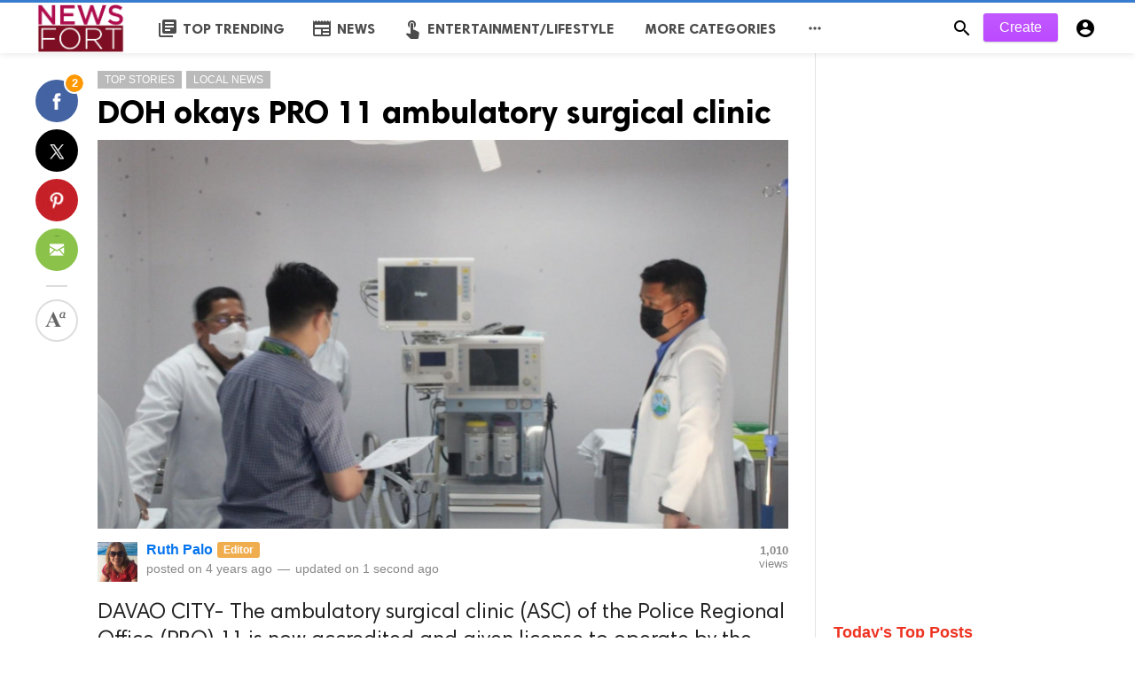

--- FILE ---
content_type: text/html; charset=UTF-8
request_url: https://newsfortph.com/top-stories/doh-okays-pro-11-ambulatory-surgical-clinic
body_size: 12785
content:
<!doctype html>
<html lang="en">
<head>
    <title>DOH okays PRO 11 ambulatory surgical clinic | News Fort - Your choice for NEWS</title>
<meta http-equiv="Content-Type" content="text/html; charset=utf-8" />
<meta name="viewport" content="width=device-width, minimum-scale=1.0, maximum-scale=1.0, user-scalable=no" />
<meta name="description" content="DAVAO CITY- The ambulatory surgical clinic (ASC) of the Police Regional Office (PRO) 11 is now accredited and given license to operate by the Departme..." />
<meta name="keywords" content="" />
<meta property="fb:app_id" content="" />
<meta property="og:type" content="article" />
<meta property="og:site_name" content="NewsFort-YourchoiceforNEWS" />
<meta property="og:title" content="DOH okays PRO 11 ambulatory surgical clinic | News Fort - Your choice for NEWS" />
<meta property="og:description" content="DAVAO CITY- The ambulatory surgical clinic (ASC) of the Police Regional Office (PRO) 11 is now accredited and given license to operate by the Departme..." />
<meta property="og:url" content="https://newsfortph.com/top-stories/doh-okays-pro-11-ambulatory-surgical-clinic" />
<meta property="og:locale" content="en_US">
<meta property="og:image" content="https://newsfortph.com/upload/media/posts/2021-11/13/doh-okays-pro-11-ambulatory-surgical-clinic_1636799531-b.jpg" />
<meta name="twitter:card" content="summary_large_image" />
<meta name="twitter:site" content="NewsFort-YourchoiceforNEWS" />
<meta name="twitter:title" content="DOH okays PRO 11 ambulatory surgical clinic | News Fort - Your choice for NEWS" />
<meta name="twitter:url" content="https://newsfortph.com/top-stories/doh-okays-pro-11-ambulatory-surgical-clinic" />
<meta name="twitter:description" content="DAVAO CITY- The ambulatory surgical clinic (ASC) of the Police Regional Office (PRO) 11 is now accredited and given license to operate by the Departme..." />
<meta name="twitter:image" content="https://newsfortph.com/upload/media/posts/2021-11/13/doh-okays-pro-11-ambulatory-surgical-clinic_1636799531-b.jpg" />
<link rel="shortcut icon" href="https://newsfortph.com/upload/favicon.png" />

    <link
    href="https://fonts.googleapis.com/css?family=Domine:200,400,500,600&amp;subset=latin,latin-ext"
    rel='stylesheet' type='text/css' />
<link href="https://fonts.googleapis.com/icon?family=Material+Icons" rel="stylesheet" />
<link type="text/css" rel="stylesheet" href="https://newsfortph.com/assets/css/plugins.css?v=4.9.1" />
<link type="text/css" rel="stylesheet" href="https://newsfortph.com/assets/css/application.css?v=4.9.1" />

    <style>
body {font-family: Lato, Lora, Noto Serif, sans-serif;}
    .header__appbar {  border-top: 3px solid #377cce!important;}
    .header__appbar--left__menu__list__item > a:hover{color: #932462!important;}
    .header__appbar--left__menu__list__item > a:hover > i{color: #932462!important;}
    .button.button-create:hover {background: #b12671!important;color: !important;}
</style>

    <link rel="amphtml" href="https://newsfortph.com/amp/news/82">
<meta property="og:image:width" content="780" />
<meta property="og:image:height" content="440" />

    <script async src="https://pagead2.googlesyndication.com/pagead/js/adsbygoogle.js?client=ca-pub-5685921642497424"
     crossorigin="anonymous"></script>
<style>
// for header slide elements
.headline__blocks__header__title,
headline-articles__content__title {
font-family: "Lora"
}

// for list items
.content-timeline__detail__title,
.sidebar-mosts__item__title {
font-family: "Lora"
}

</style>
</head>
<body class="single-post">
<header class="header">
    <div class="header__searchbar">
        <div class="header__searchbar__container">
            <form action="https://newsfortph.com/search" method="get">
                <input class="header__searchbar__container__input" id="search" type="search" required="" name="q"
                    placeholder="Search:" autocomplete="off">
                <label class="header__searchbar__container__close material-button material-button--icon ripple"
                    for="search"><i class="material-icons">&#xE5CD;</i></label>
            </form>
        </div>
    </div>
    <div class="header__appbar">
        <div class="container">
            <div class="header__appbar--left">
                <div class="header__appbar--left__nav visible-mobile">
                    <i class="material-icons">menu</i>
                </div>
                <div class="header__appbar--left__logo">
                    <a href="https://newsfortph.com">
     <img class="site-logo" src="https://newsfortph.com/upload/logo.png" alt="News Fort - Your choice for NEWS">
</a>
                </div>
                <div class="header__appbar--left__menu hide-mobile">
                    <ul class="level_root header__appbar--left__menu__list">
    <li data-id="1" class="menu_item header__appbar--left__menu__list__item ">
                <a href="https://newsfortph.com/news" class="menu-link  ripple"
                target="_self">
        <span class="menu-icon "><i class="material-icons">library_books</i></span>
    <span class="menu-title ">Top Trending</span>
    </a>
    </li>
    <li data-id="14" class="menu_item header__appbar--left__menu__list__item ">
            <a href="javascript:void(0)" rel="nofollow" class="menu-link  ripple has-dropdown"
            data-target="menu-dropdown14" data-align="left-bottom">
            <span class="menu-icon "><i class="material-icons">newspaper</i></span>
    <span class="menu-title ">News</span>
    </a>
            <div class="menu-dropdown14 hide dropdown-container">
            <ul class="level_1">
                                    <li data-id="17" class="menu_item dropdown-container__item ripple ">
                <a href="https://newsfortph.com/breaking-news" class="menu-link  ripple"
                target="_self">
        <span class="menu-icon "><i class="material-icons">feed</i></span>
    <span class="menu-title ">Breaking News</span>
    </a>
    </li>
                                    <li data-id="24" class="menu_item dropdown-container__item ripple ">
                <a href="https://newsfortph.com/local-news" class="menu-link  ripple"
                target="_self">
        <span class="menu-icon "><i class="material-icons">local_mall</i></span>
    <span class="menu-title ">Local News</span>
    </a>
    </li>
                                    <li data-id="21" class="menu_item dropdown-container__item ripple ">
                <a href="https://newsfortph.com/visayan-news" class="menu-link  ripple"
                target="_self">
        <span class="menu-icon "><i class="material-icons">local_mall</i></span>
    <span class="menu-title ">Visayan News</span>
    </a>
    </li>
                                    <li data-id="22" class="menu_item dropdown-container__item ripple ">
                <a href="https://newsfortph.com/tagalog-news" class="menu-link  ripple"
                target="_self">
        <span class="menu-icon "><i class="material-icons">library_add_check</i></span>
    <span class="menu-title ">Tagalog News</span>
    </a>
    </li>
                                    <li data-id="23" class="menu_item dropdown-container__item ripple ">
                <a href="https://newsfortph.com/world-reports" class="menu-link  ripple"
                target="_self">
        <span class="menu-icon "><i class="material-icons">language</i></span>
    <span class="menu-title ">World News</span>
    </a>
    </li>
                                    <li data-id="18" class="menu_item dropdown-container__item ripple ">
                <a href="https://newsfortph.com/police" class="menu-link  ripple"
                target="_self">
        <span class="menu-icon "><i class="material-icons">local_police</i></span>
    <span class="menu-title ">Police Round Up</span>
    </a>
    </li>
                            </ul>
        </div>
    </li>
    <li data-id="37" class="menu_item header__appbar--left__menu__list__item ">
                <a href="https://newsfortph.com/entertainmentlifestyle" class="menu-link  ripple"
                target="_self">
        <span class="menu-icon "><i class="material-icons">touch_app</i></span>
    <span class="menu-title ">Entertainment/Lifestyle</span>
    </a>
    </li>
    <li data-id="50" class="menu_item header__appbar--left__menu__list__item ">
            <a href="javascript:void(0)" rel="nofollow" class="menu-link  ripple has-dropdown"
            data-target="menu-dropdown50" data-align="left-bottom">
            <span class="menu-icon "></span>
    <span class="menu-title ">More Categories</span>
    </a>
            <div class="menu-dropdown50 hide dropdown-container">
            <ul class="level_1">
                                    <li data-id="38" class="menu_item dropdown-container__item ripple ">
                <a href="https://newsfortph.com/opinion" class="menu-link  ripple"
                target="_self">
        <span class="menu-icon "><i class="material-icons">psychology</i></span>
    <span class="menu-title ">Opinion</span>
    </a>
    </li>
                                    <li data-id="9" class="menu_item dropdown-container__item ripple ">
                <a href="https://newsfortph.com/videos" class="menu-link  ripple"
                target="_self">
        <span class="menu-icon "><i class="material-icons">video_library</i></span>
    <span class="menu-title ">Videos</span>
    </a>
    </li>
                                    <li data-id="20" class="menu_item dropdown-container__item ripple ">
                <a href="https://newsfortph.com/feature" class="menu-link  ripple"
                target="_self">
        <span class="menu-icon "><i class="material-icons">featured_play_list</i></span>
    <span class="menu-title ">Feature</span>
    </a>
    </li>
                                    <li data-id="39" class="menu_item dropdown-container__item ripple ">
                <a href="https://newsfortph.com/legal-views" class="menu-link  ripple"
                target="_self">
        <span class="menu-icon "><i class="material-icons">gavel</i></span>
    <span class="menu-title ">Legal Views</span>
    </a>
    </li>
                                    <li data-id="7" class="menu_item dropdown-container__item ripple ">
                <a href="https://newsfortph.com/polls" class="menu-link  ripple"
                target="_self">
        <span class="menu-icon "><i class="material-icons">poll</i></span>
    <span class="menu-title ">Polls</span>
    </a>
    </li>
                            </ul>
        </div>
    </li>
    </ul>

    <ul class="header__appbar--left__menu__list">
        <li class="header__appbar--left__menu__list__item">
            <a class="category-dropdown-button ripple has-dropdown" href="javascript:" data-target="category-dropdown"
                data-align="center">
                <i class="material-icons">&#xE5D3;</i>
            </a>
            <div class="category-dropdown dropdown-container">
                <div class="category-dropdown_sec sec_cat1 clearfix">
                    <div class="category-dropdown_community">
                        <div class="community_title">Hey Buzzy Community!</div>
                        <div class="community_desc">
                                                            <a href="/login">Log in</a> or <a href="/register">sign up</a> to create your own posts.
                                                    </div>
                    </div>

                    <div class="reaction-emojis">
                <a href="https://newsfortph.com/reactions/awesome" title="AWESOME!">
        <img alt="AWESOME!" src="https://newsfortph.com/assets/images/reactions/awesome.gif" width="42" height="42">
    </a>
        <a href="https://newsfortph.com/reactions/nice" title="NICE">
        <img alt="NICE" src="https://newsfortph.com/assets/images/reactions/nice.png" width="42" height="42">
    </a>
        <a href="https://newsfortph.com/reactions/loved" title="LOVED">
        <img alt="LOVED" src="https://newsfortph.com/assets/images/reactions/loved.gif" width="42" height="42">
    </a>
        <a href="https://newsfortph.com/reactions/loL" title="LOL">
        <img alt="LOL" src="https://newsfortph.com/assets/images/reactions/lol.gif" width="42" height="42">
    </a>
        <a href="https://newsfortph.com/reactions/funny" title="FUNNY">
        <img alt="FUNNY" src="https://newsfortph.com/assets/images/reactions/funny.gif" width="42" height="42">
    </a>
        <a href="https://newsfortph.com/reactions/fail" title="FAIL!">
        <img alt="FAIL!" src="https://newsfortph.com/assets/images/reactions/fail.gif" width="42" height="42">
    </a>
        <a href="https://newsfortph.com/reactions/omg" title="OMG!">
        <img alt="OMG!" src="https://newsfortph.com/assets/images/reactions/wow.gif" width="42" height="42">
    </a>
        <a href="https://newsfortph.com/reactions/ew" title="EW!">
        <img alt="EW!" src="https://newsfortph.com/assets/images/reactions/cry.gif" width="42" height="42">
    </a>
        </div>
                </div>
                <div class="category-dropdown_sec sec_cat2 clearfix">
                    <ul class="level_root ">
    </ul>
                </div>
                <div class="category-dropdown_sec sec_cat3 clearfix">
                    <img class="footer-site-logo" src="https://newsfortph.com/upload/flogo.png" width="60px"
                        alt="News Fort - Your choice for NEWS">
                    <div class="language-links hor">
    <a class="button button-white" href="javascript:">
        <i class="material-icons">&#xE8E2;</i>
        <b>English</b>
    </a>
    <ul class="sub-nav ">
                <li>
            <a href="https://newsfortph.com/select-language/it" class="sub-item">Italian (it)</a>
        </li>
                <li>
            <a href="https://newsfortph.com/select-language/ar" class="sub-item">Arabic (ar)</a>
        </li>
                <li>
            <a href="https://newsfortph.com/select-language/nl" class="sub-item">Dutch (nl)</a>
        </li>
                <li>
            <a href="https://newsfortph.com/select-language/pt" class="sub-item">Portuguese (pt)</a>
        </li>
                <li>
            <a href="https://newsfortph.com/select-language/en" class="sub-item">English (en)</a>
        </li>
                <li>
            <a href="https://newsfortph.com/select-language/ru" class="sub-item">Russian (ru)</a>
        </li>
                <li>
            <a href="https://newsfortph.com/select-language/es" class="sub-item">Spanish (es)</a>
        </li>
                <li>
            <a href="https://newsfortph.com/select-language/tr" class="sub-item">Turkish (tr)</a>
        </li>
            </ul>
</div>

                    <div class="footer-left">
                        <div class="footer-menu clearfix">
                            <ul class="level_root ">
    <li data-id="34" class="menu_item footer-menu__item ">
                <a href="https://newsfortph.com/top-stories" class="menu-link  ripple"
                target="_self">
        <span class="menu-icon "></span>
    <span class="menu-title ">Top Stories</span>
    </a>
    </li>
    <li data-id="31" class="menu_item footer-menu__item ">
                <a href="https://newsfortph.com/local-news" class="menu-link  ripple"
                target="_self">
        <span class="menu-icon "></span>
    <span class="menu-title ">Local News</span>
    </a>
    </li>
    <li data-id="36" class="menu_item footer-menu__item ">
                <a href="https://newsfortph.com/videos" class="menu-link  ripple"
                target="_self">
        <span class="menu-icon "></span>
    <span class="menu-title ">Videos</span>
    </a>
    </li>
    <li data-id="45" class="menu_item footer-menu__item ">
                <a href="https://newsfortph.com/sports-and-events" class="menu-link  ripple"
                target="_self">
        <span class="menu-icon "></span>
    <span class="menu-title ">Sports</span>
    </a>
    </li>
    <li data-id="47" class="menu_item footer-menu__item ">
                <a href="https://newsfortph.com/legal-views" class="menu-link  ripple"
                target="_self">
        <span class="menu-icon "></span>
    <span class="menu-title ">Legal Views</span>
    </a>
    </li>
    <li data-id="48" class="menu_item footer-menu__item ">
                <a href="https://newsfortph.com/polls" class="menu-link  ripple"
                target="_self">
        <span class="menu-icon "></span>
    <span class="menu-title ">Polls</span>
    </a>
    </li>
    </ul>
                        </div>
                        <div class="footer-copyright clearfix">
                            Copyright © 2026 News Fort - Your choice for NEWS. All rights reserved.
                        </div>
                    </div>
                </div>
            </div>
        </li>
    </ul>
                </div>
            </div>
            <div class="header__appbar--right">
               <div class="header__appbar--right__search">
    <div class="header__appbar--right__search__button material-button material-button--icon ripple">
        <i class="material-icons">&#xE8B6;</i>
    </div>
</div>
                <div class="header__appbar--right__notice">
                    <div class="create-links hor">
        <a class="header__appbar--right__settings__button  has-dropdown button button-create hide-mobile" href="https://newsfortph.com/create" >Create</a>
        <a class="header__appbar--right__settings__button material-button material-button--icon ripple visible-mobile" href="https://newsfortph.com/create" ><i class="material-icons">&#xE148;</i></a>
    </div>
                </div>
                <div class="header__appbar--right__settings">
        <a class="header__appbar--right__settings__button material-button material-button--icon ripple"  href="https://newsfortph.com/login" rel="get:Loginform">
            <i class="material-icons">&#xE853;</i>
        </a>
    </div>
            </div>
        </div>
    </div>
</header>
<div class="drawer">
    <div class="drawer__header clearfix">
        <div class="drawer__header__logo">
            <a href="https://newsfortph.com">
     <img class="site-logo" src="https://newsfortph.com/upload/logo.png" alt="News Fort - Your choice for NEWS">
</a>
        </div>
        <span class="drawer__header__close"><i class="material-icons">&#xE408;</i></span>
    </div>

    <ul class="drawer__menu clearfix">
        <li class="drawer__menu__item drawer__menu__item--active">
            <a class="drawer__menu__item__link" href="https://newsfortph.com">
                <span class="drawer__menu__item__icon"><i class="material-icons">&#xE88A;</i></span>
                <span class="drawer__menu__item__title">Home</span>
            </a>
        </li>

        <li data-id="2" class="menu_item drawer__menu__item clearfix ">
                <a href="https://newsfortph.com/news" class="menu-link drawer__menu__item__link ripple"
                target="_self">
        <span class="menu-icon drawer__menu__item__icon"><i class="material-icons">library_books</i></span>
    <span class="menu-title drawer__menu__item__title">Top Trending</span>
    </a>
    </li>
    <li data-id="25" class="menu_item drawer__menu__item clearfix ">
                <a href="https://newsfortph.com/local-news" class="menu-link drawer__menu__item__link ripple"
                target="_self">
        <span class="menu-icon drawer__menu__item__icon"><i class="material-icons">dashboard</i></span>
    <span class="menu-title drawer__menu__item__title">Local News</span>
    </a>
    </li>
    <li data-id="26" class="menu_item drawer__menu__item clearfix ">
                <a href="https://newsfortph.com/national-news" class="menu-link drawer__menu__item__link ripple"
                target="_self">
        <span class="menu-icon drawer__menu__item__icon"><i class="material-icons">vertical_split</i></span>
    <span class="menu-title drawer__menu__item__title">National News</span>
    </a>
    </li>
    <li data-id="27" class="menu_item drawer__menu__item clearfix ">
                <a href="https://newsfortph.com/world-news" class="menu-link drawer__menu__item__link ripple"
                target="_self">
        <span class="menu-icon drawer__menu__item__icon"><i class="material-icons">data_exploration</i></span>
    <span class="menu-title drawer__menu__item__title">World News</span>
    </a>
    </li>
    <li data-id="28" class="menu_item drawer__menu__item clearfix ">
                <a href="https://newsfortph.com/police" class="menu-link drawer__menu__item__link ripple"
                target="_self">
        <span class="menu-icon drawer__menu__item__icon"><i class="material-icons">verified_user</i></span>
    <span class="menu-title drawer__menu__item__title">Police Round Up</span>
    </a>
    </li>
    <li data-id="40" class="menu_item drawer__menu__item clearfix ">
                <a href="https://newsfortph.com/entertainmentlifestyle" class="menu-link drawer__menu__item__link ripple"
                target="_self">
        <span class="menu-icon drawer__menu__item__icon"><i class="material-icons">fitbit</i></span>
    <span class="menu-title drawer__menu__item__title">Entertainment/Lifestyle</span>
    </a>
    </li>
    <li data-id="41" class="menu_item drawer__menu__item clearfix ">
                <a href="https://newsfortph.com/sports-and-events" class="menu-link drawer__menu__item__link ripple"
                target="_self">
        <span class="menu-icon drawer__menu__item__icon"><i class="material-icons">sports_handball</i></span>
    <span class="menu-title drawer__menu__item__title">Sports</span>
    </a>
    </li>
    <li data-id="10" class="menu_item drawer__menu__item clearfix ">
                <a href="https://newsfortph.com/videos" class="menu-link drawer__menu__item__link ripple"
                target="_self">
        <span class="menu-icon drawer__menu__item__icon"><i class="material-icons">video_library</i></span>
    <span class="menu-title drawer__menu__item__title">Videos</span>
    </a>
    </li>
    <li data-id="30" class="menu_item drawer__menu__item clearfix ">
                <a href="https://newsfortph.com/feature" class="menu-link drawer__menu__item__link ripple"
                target="_self">
        <span class="menu-icon drawer__menu__item__icon"><i class="material-icons">offline_share</i></span>
    <span class="menu-title drawer__menu__item__title">Feature</span>
    </a>
    </li>
    <li data-id="8" class="menu_item drawer__menu__item clearfix ">
                <a href="https://newsfortph.com/polls" class="menu-link drawer__menu__item__link ripple"
                target="_self">
        <span class="menu-icon drawer__menu__item__icon"><i class="material-icons">poll</i></span>
    <span class="menu-title drawer__menu__item__title">Polls</span>
    </a>
    </li>
    <li data-id="42" class="menu_item drawer__menu__item clearfix ">
                <a href="https://newsfortph.com/opinion" class="menu-link drawer__menu__item__link ripple"
                target="_self">
        <span class="menu-icon drawer__menu__item__icon"><i class="material-icons">psychology</i></span>
    <span class="menu-title drawer__menu__item__title">Opinion</span>
    </a>
    </li>
    <li data-id="43" class="menu_item drawer__menu__item clearfix ">
                <a href="https://newsfortph.com/legal-views" class="menu-link drawer__menu__item__link ripple"
                target="_self">
        <span class="menu-icon drawer__menu__item__icon"><i class="material-icons">gavel</i></span>
    <span class="menu-title drawer__menu__item__title">Legal Views</span>
    </a>
    </li>


        <li class=" drawer__menu__item--border">
           <div class="reaction-emojis">
                <a href="https://newsfortph.com/reactions/awesome" title="AWESOME!">
        <img alt="AWESOME!" src="https://newsfortph.com/assets/images/reactions/awesome.gif" width="42" height="42">
    </a>
        <a href="https://newsfortph.com/reactions/nice" title="NICE">
        <img alt="NICE" src="https://newsfortph.com/assets/images/reactions/nice.png" width="42" height="42">
    </a>
        <a href="https://newsfortph.com/reactions/loved" title="LOVED">
        <img alt="LOVED" src="https://newsfortph.com/assets/images/reactions/loved.gif" width="42" height="42">
    </a>
        <a href="https://newsfortph.com/reactions/loL" title="LOL">
        <img alt="LOL" src="https://newsfortph.com/assets/images/reactions/lol.gif" width="42" height="42">
    </a>
        <a href="https://newsfortph.com/reactions/funny" title="FUNNY">
        <img alt="FUNNY" src="https://newsfortph.com/assets/images/reactions/funny.gif" width="42" height="42">
    </a>
        <a href="https://newsfortph.com/reactions/fail" title="FAIL!">
        <img alt="FAIL!" src="https://newsfortph.com/assets/images/reactions/fail.gif" width="42" height="42">
    </a>
        <a href="https://newsfortph.com/reactions/omg" title="OMG!">
        <img alt="OMG!" src="https://newsfortph.com/assets/images/reactions/wow.gif" width="42" height="42">
    </a>
        <a href="https://newsfortph.com/reactions/ew" title="EW!">
        <img alt="EW!" src="https://newsfortph.com/assets/images/reactions/cry.gif" width="42" height="42">
    </a>
        </div>
        </li>
    </ul>

    <div class="footer-left">
        <div class="footer-menu clearfix">
            <ul class="level_root ">
    <li data-id="34" class="menu_item footer-menu__item ">
                <a href="https://newsfortph.com/top-stories" class="menu-link  ripple"
                target="_self">
        <span class="menu-icon "></span>
    <span class="menu-title ">Top Stories</span>
    </a>
    </li>
    <li data-id="31" class="menu_item footer-menu__item ">
                <a href="https://newsfortph.com/local-news" class="menu-link  ripple"
                target="_self">
        <span class="menu-icon "></span>
    <span class="menu-title ">Local News</span>
    </a>
    </li>
    <li data-id="36" class="menu_item footer-menu__item ">
                <a href="https://newsfortph.com/videos" class="menu-link  ripple"
                target="_self">
        <span class="menu-icon "></span>
    <span class="menu-title ">Videos</span>
    </a>
    </li>
    <li data-id="45" class="menu_item footer-menu__item ">
                <a href="https://newsfortph.com/sports-and-events" class="menu-link  ripple"
                target="_self">
        <span class="menu-icon "></span>
    <span class="menu-title ">Sports</span>
    </a>
    </li>
    <li data-id="47" class="menu_item footer-menu__item ">
                <a href="https://newsfortph.com/legal-views" class="menu-link  ripple"
                target="_self">
        <span class="menu-icon "></span>
    <span class="menu-title ">Legal Views</span>
    </a>
    </li>
    <li data-id="48" class="menu_item footer-menu__item ">
                <a href="https://newsfortph.com/polls" class="menu-link  ripple"
                target="_self">
        <span class="menu-icon "></span>
    <span class="menu-title ">Polls</span>
    </a>
    </li>
    </ul>
        </div>
        <div class="footer-copyright clearfix">
            Copyright © 2026 News Fort - Your choice for NEWS. All rights reserved.
        </div>
    </div>
</div>

<div class="content-header hide-mobile">
    <div class="content-header__container container">
        <div class="content-header__container__left">
            <div class="content-header__container__left__home">
                <a href="https://newsfortph.com"><i class="material-icons">&#xE88A;</i></a>
            </div>
            <div class="content-header__container__left__title">DOH okays PRO 11 ambulatory surgical clinic</div>
        </div>
        <div class="content-header__container__right">
        </div>
    </div>
    <div class="content-header__progress--container">
        <div class="content-header__progress--container__progress"></div>
    </div>
</div>
<div class="buzz-container">
    
    <div class="global-container container">
        <div class="post-content content">
            <div class="news content-detail-page">
                <article role="main" itemscope itemtype="https://schema.org/NewsArticle" class="news__item clearfix"
    data-type="news" data-id="82" data-url="https://newsfortph.com/top-stories/doh-okays-pro-11-ambulatory-surgical-clinic"
    data-title="DOH okays PRO 11 ambulatory surgical clinic" data-description="DAVAO CITY- The ambulatory surgical clinic (ASC) of the Police Regional Office (PRO) 11 is now accredited and given license to operate by the Department of Health (DOH) after completing all the requirements and tools needed for its operation." data-keywords="" data-share="0">
    <meta itemprop="mainEntityOfPage" content="https://newsfortph.com/top-stories/doh-okays-pro-11-ambulatory-surgical-clinic">
<meta itemprop="datePublished" content="2021-11-13T19:32:11+09:00" />
<meta itemprop="dateModified" content="2021-11-13T19:32:11+09:00" />
<meta itemprop="inLanguage" content="en_US" />
<meta itemprop="genre" content="news" name="medium" />
<div itemprop="publisher" itemscope itemtype="https://schema.org/Organization">
    <div itemprop="logo" itemscope itemtype="https://schema.org/ImageObject">
        <meta itemprop="url" content="https://newsfortph.com/upload/logo.png">
        <meta itemprop="width" content="400">
        <meta itemprop="height" content="60">
    </div>
    <meta itemprop="name" content=News Fort - Your choice for NEWS>
</div>

    <div class="content-body clearfix">
        <div class="content-body--left">
            <div class="content-sticky clearfix">
                <div class="content-share">
        <a class="content-share__item facebook buzz-share-button" data-share-type="facebook" data-type="news"
            data-id="82" data-post-url="https://newsfortph.com/post-share" data-title="DOH okays PRO 11 ambulatory surgical clinic"
            data-sef="https://newsfortph.com/top-stories/doh-okays-pro-11-ambulatory-surgical-clinic">
            <div class="content-share__icon facebook-white"></div>
                            <div
                    class="content-share__badge buzz-share-badge-facebook is-visible hide-phone">
                    2</div>
                    </a>
        <a class="content-share__item twitter buzz-share-button" data-share-type="twitter" data-type="news"
            data-id="82" data-post-url="https://newsfortph.com/post-share" data-title="DOH okays PRO 11 ambulatory surgical clinic"
            data-sef="https://newsfortph.com/top-stories/doh-okays-pro-11-ambulatory-surgical-clinic">
            <div class="content-share__icon twitter-white"></div>
                    </a>
        <a class="content-share__item pinterest buzz-share-button" data-share-type="pinterest" data-type="news"
            data-id="82" data-post-url="https://newsfortph.com/post-share" data-title="DOH okays PRO 11 ambulatory surgical clinic"
            data-sef="https://newsfortph.com/top-stories/doh-okays-pro-11-ambulatory-surgical-clinic">
            <div class="content-share__icon pinterest-white"></div>
                    </a>
        <a class="content-share__item whatsapp buzz-share-button visible-phone" data-type="news"
            data-id="82" data-share-type="whatsapp" data-post-url="https://newsfortph.com/post-share"
            data-title="DOH okays PRO 11 ambulatory surgical clinic" data-sef="https://newsfortph.com/top-stories/doh-okays-pro-11-ambulatory-surgical-clinic">
            <div class="content-share__icon whatsapp-white"></div>
                    </a>
        <a class="content-share__item mail buzz-share-button" data-type="news" data-id="82"
            data-share-type="mail" data-post-url="https://newsfortph.com/post-share" data-title="DOH okays PRO 11 ambulatory surgical clinic"
            data-sef="https://newsfortph.com/top-stories/doh-okays-pro-11-ambulatory-surgical-clinic">
            <div class="content-share__icon mail-white"></div>
                    </a>
                    <div class="content-font hide-phone">
                <div class="content-font__item has-dropdown" data-target="font-dropdown-82"
                    data-align="left-bottom">
                    <span class="content-font__icon"></span>
                </div>
                <div class="font-dropdown font-dropdown-82 dropdown-container">
                    <ul>
                        <li class="font-dropdown__item dropdown-container__item ripple has-ripple" data-action="minus">
                            <span class="font-dropdown__item__icon font-dropdown__item__icon--minus"></span>
                        </li>
                        <li class="font-dropdown__item dropdown-container__item ripple has-ripple" data-action="plus">
                            <span class="font-dropdown__item__icon font-dropdown__item__icon--plus"></span>
                        </li>
                    </ul>
                </div>
            </div>
                    </div>
            </div>
        </div>
        <div class="content-body--right">
            
            <div class="item_category clearfix">
        <a href="https://newsfortph.com/top-stories" class="seca">
        Top Stories
    </a>
        <a href="https://newsfortph.com/local-news" class="seca">
        Local News
    </a>
    </div>

            <div class="content-title">
                <h1 itemprop="headline"><a href="https://newsfortph.com/top-stories/doh-okays-pro-11-ambulatory-surgical-clinic">DOH okays PRO 11 ambulatory surgical clinic</a></h1>
            </div>

            
            <figure class="content-body__image">
        <img class="lazyload" src="https://newsfortph.com/assets/images/preloader.gif"
            data-src="https://newsfortph.com/upload/media/posts/2021-11/13/doh-okays-pro-11-ambulatory-surgical-clinic_1636799531-b.jpg" alt="DOH okays PRO 11 ambulatory surgical clinic" width="788">
    </figure>
<div itemprop="image" itemscope itemtype="https://schema.org/ImageObject">
    <meta itemprop="url" content="https://newsfortph.com/upload/media/posts/2021-11/13/doh-okays-pro-11-ambulatory-surgical-clinic_1636799531-b.jpg">
    <meta itemprop="width" content="788">
    <meta itemprop="height" content="443">
</div>

            <div class="content-info">
                <div class="clearfix" itemprop="author" itemscope itemtype="https://schema.org/Person">
        <div itemprop="image" itemscope itemtype="https://schema.org/ImageObject">
        <meta itemprop="url" content="https://newsfortph.com/upload/media/members/avatar/2021-11/07/ruth-palo-1636211496-b.jpg">
        <meta itemprop="width" content="200">
        <meta itemprop="height" content="200">
    </div>
    <meta itemprop="name" content="Ruth Palo">
                <div class="user-info Female answerer">
                    <div class="avatar left">
                <img src="https://newsfortph.com/upload/media/members/avatar/2021-11/07/ruth-palo-1636211496-s.jpg" width="45" height="45"
                    alt="Ruth Palo">
            </div>
                <div class="info">
                            <div class="flex-items-center">
                    <a itemprop="name" class="content-info__author"
                        href="https://newsfortph.com/profile/ruth-palo"
                        target="_self">Ruth Palo</a>
                    
                                                            <div class="label label-staff ml5">Editor</div>
                                                        </div>
                        <div class="detail">
                                posted on <time  class="content-info__date">4 years ago</time>
                                                <em class="content-info__line">—</em> updated on <time class="content-info__date">1 second ago</time>
                            </div>
        </div>
    </div>
        <div class="content-share__view">
        <b>1,010</b><br>
        views
    </div>
            </div>
            </div>

            
            <div class="content-body__description" itemprop="description">DAVAO CITY- The ambulatory surgical clinic (ASC) of the Police Regional Office (PRO) 11 is now accredited and given license to operate by the Department of Health (DOH) after completing all the requirements and tools needed for its operation.</div>

            <div class="content-body__detail" itemprop="articleBody">
                <section class="entry fr-view" id="section_0" entry="177">
    
    
    
    <p><span style="color: rgb(0, 0, 0);">The ASC which is located inside PRO 11’s headquarters in Buhangin this city has a state of the art operating room where major and minor operations can be performed by medical specialists of Camp Sergeant Quintin M. Merecido Hospital (CSQMMH).<br><br>The project is another initiative of PRO 11 regional director Police Brigadier General Filmore Escobal in his vision to have a facility that would readily cater to the immediate medical needs of its personnel including their dependents, Philippine National Police (PNP) personnel of neighboring Regions and other authorized persons.<br><br>“The successful inspection and accreditation of the PNP-PRO 11 ASC marks another milestone in PRO 11’s effort to uplift the morale of its personnel, and by looking after their welfare and well-being as a whole,” Escobal said.<br><br>ASC will be actively serving its intended beneficiaries, Escobal said. </span></p><p><span style="color: rgb(0, 0, 0);">PRO 11 had already established other health facilities such as molecular laboratories and quarantine/isolation facilities for PRO 11 personnel in Malagos, Calinan, this city.</span><br><br><span style="color: rgb(0, 0, 0);">The ongoing construction of the P131 million CSQMMH hospital that was started last October 2021 is expected to be fully completed next year.</span><br><br><span style="color: rgb(0, 0, 0);">Currently, the said DOH-accredited hospital has a 75-bed level and it is the first hospital of the PNP under a Police Regional Office.</span></p>

    
    <div class="clear"></div>
</section>
        
                                <section class="entry fr-view" id="section_1" entry="178">
    
    <div class="media">
         <img class="lazyload img-responsive" src="https://newsfortph.com/assets/images/preloader.gif"
             data-src="https://newsfortph.com/upload/media/entries/2021-11/13/82-entry-1-1636799531.jpg" alt="">
              </div>
 
    
    

    
    <div class="clear"></div>
</section>
        
                                                    <section class="entry fr-view" id="section_2" entry="179">
    
    <div class="media">
         <img class="lazyload img-responsive" src="https://newsfortph.com/assets/images/preloader.gif"
             data-src="https://newsfortph.com/upload/media/entries/2021-11/13/82-entry-2-1636799531.jpg" alt="">
              </div>
 
    
    

    
    <div class="clear"></div>
</section>
        
                                <section class="entry fr-view" id="section_3" entry="180">
    
    <div class="media">
         <img class="lazyload img-responsive" src="https://newsfortph.com/assets/images/preloader.gif"
             data-src="https://newsfortph.com/upload/media/entries/2021-11/13/82-entry-3-1636799531.jpg" alt="">
              </div>
 
    
    

    
    <div class="clear"></div>
</section>
        
                                <section class="entry fr-view" id="section_4" entry="181">
    
    <div class="media">
         <img class="lazyload img-responsive" src="https://newsfortph.com/assets/images/preloader.gif"
             data-src="https://newsfortph.com/upload/media/entries/2021-11/13/82-entry-4-1636799531.jpg" alt="">
                      <small>Photos: PRO 11</small>
              </div>
 
    
    

    
    <div class="clear"></div>
</section>
        
            
                </div>

            <div class="content-tags hide-mobiles">
    </div>

            
            <div class="buzz-author-box center-items  clearfix">
                <div class="buzz-author-image">
            <a href="https://newsfortph.com/profile/ruth-palo">
                <img src="https://newsfortph.com/upload/media/members/avatar/2021-11/07/ruth-palo-1636211496-b.jpg" class="avatar" width="90" height="90"
            alt="Ruth Palo">
            </a>
        </div>

        <div class="buzz-author-info">
            <div class="buzz-author-box-name">
                <h3 class="buzz-author-name fn">
                    <a href="https://newsfortph.com/profile/ruth-palo">
                        Ruth Palo
                    </a>
                                    </h3>
                <div class="buzz-author-actions">
                    <div class="following_area2">
                        <a class="button button-white button-small" href="https://newsfortph.com/login" rel="get:Loginform">
    <i class="fa fa-user-times"></i>  Follow
</a>
                    </div>
                </div>
            </div>
            <div class="buzz-author-description">
                
            </div>
            <div class="buzz-author-social">
                <div class="social_links only_icons">
    </div>
            </div>
        </div>
    </div>

            <section class="user-reactions" id="reactions82">
        <div class="colheader sea">
            <h3 class="header-title">What&#039;s your reaction?</h3>
        </div>
                <div class="clear"></div>
        <div class="percentage-bar">
                                            <div class="reaction-emoji">
                    <div class="bar">
                        <span class="reaction-percent-bar count f" data-percent="64.28571429">
                            <span class="count-text">9</span>
                        </span>
                    </div>
                    <a class="postable" rel="nofollow"  href="javascript:void();" data-method="Post" data-target="reactions82" data-href="https://newsfortph.com/reactions/awesome/82">
                        <img alt="AWESOME!" src="https://newsfortph.com/assets/images/reactions/awesome.gif" width="50" height="50">
                        <span class="text">AWESOME!</span>
                    </a>
                </div>
                                            <div class="reaction-emoji">
                    <div class="bar">
                        <span class="reaction-percent-bar count f" data-percent="14.28571429">
                            <span class="count-text">2</span>
                        </span>
                    </div>
                    <a class="postable" rel="nofollow"  href="javascript:void();" data-method="Post" data-target="reactions82" data-href="https://newsfortph.com/reactions/loved/82">
                        <img alt="LOVED" src="https://newsfortph.com/assets/images/reactions/loved.gif" width="50" height="50">
                        <span class="text">LOVED</span>
                    </a>
                </div>
                                            <div class="reaction-emoji">
                    <div class="bar">
                        <span class="reaction-percent-bar count f" data-percent="14.28571429">
                            <span class="count-text">2</span>
                        </span>
                    </div>
                    <a class="postable" rel="nofollow"  href="javascript:void();" data-method="Post" data-target="reactions82" data-href="https://newsfortph.com/reactions/fail/82">
                        <img alt="FAIL!" src="https://newsfortph.com/assets/images/reactions/fail.gif" width="50" height="50">
                        <span class="text">FAIL!</span>
                    </a>
                </div>
                                            <div class="reaction-emoji">
                    <div class="bar">
                        <span class="reaction-percent-bar count f" data-percent="7.14285714">
                            <span class="count-text">1</span>
                        </span>
                    </div>
                    <a class="postable" rel="nofollow"  href="javascript:void();" data-method="Post" data-target="reactions82" data-href="https://newsfortph.com/reactions/loL/82">
                        <img alt="LOL" src="https://newsfortph.com/assets/images/reactions/lol.gif" width="50" height="50">
                        <span class="text">LOL</span>
                    </a>
                </div>
                                            <div class="reaction-emoji">
                    <div class="bar">
                        <span class="reaction-percent-bar count f" data-percent="0">
                            <span class="count-text">0</span>
                        </span>
                    </div>
                    <a class="postable" rel="nofollow"  href="javascript:void();" data-method="Post" data-target="reactions82" data-href="https://newsfortph.com/reactions/omg/82">
                        <img alt="OMG!" src="https://newsfortph.com/assets/images/reactions/wow.gif" width="50" height="50">
                        <span class="text">OMG!</span>
                    </a>
                </div>
                                            <div class="reaction-emoji">
                    <div class="bar">
                        <span class="reaction-percent-bar count f" data-percent="0">
                            <span class="count-text">0</span>
                        </span>
                    </div>
                    <a class="postable" rel="nofollow"  href="javascript:void();" data-method="Post" data-target="reactions82" data-href="https://newsfortph.com/reactions/nice/82">
                        <img alt="NICE" src="https://newsfortph.com/assets/images/reactions/nice.png" width="50" height="50">
                        <span class="text">NICE</span>
                    </a>
                </div>
                                            <div class="reaction-emoji">
                    <div class="bar">
                        <span class="reaction-percent-bar count f" data-percent="0">
                            <span class="count-text">0</span>
                        </span>
                    </div>
                    <a class="postable" rel="nofollow"  href="javascript:void();" data-method="Post" data-target="reactions82" data-href="https://newsfortph.com/reactions/funny/82">
                        <img alt="FUNNY" src="https://newsfortph.com/assets/images/reactions/funny.gif" width="50" height="50">
                        <span class="text">FUNNY</span>
                    </a>
                </div>
                                            <div class="reaction-emoji">
                    <div class="bar">
                        <span class="reaction-percent-bar count f" data-percent="0">
                            <span class="count-text">0</span>
                        </span>
                    </div>
                    <a class="postable" rel="nofollow"  href="javascript:void();" data-method="Post" data-target="reactions82" data-href="https://newsfortph.com/reactions/ew/82">
                        <img alt="EW!" src="https://newsfortph.com/assets/images/reactions/cry.gif" width="50" height="50">
                        <span class="text">EW!</span>
                    </a>
                </div>
                    </div>
    </section>

            
            <div class="content-comments">
    
    
        <div class="colheader ">
        <h3 class="header-title">Facebook Conversations</h3>
    </div>
    <div class="fb-comments" ref="https://newsfortph.com/top-stories/doh-okays-pro-11-ambulatory-surgical-clinic" data-numposts="5" data-width="100%"></div>
    
    </div>
        </div>
    </div>
    <div class="clear"></div>
</article>
            </div>
            <div class="content-spinner">
                <svg class="spinner-container" width="45px" height="45px" viewBox="0 0 52 52">
                    <circle class="path" cx="26px" cy="26px" r="20px" fill="none" stroke-width="4px"></circle>
                </svg>
            </div>
        </div>

        <div class="sidebar hide-mobile">
    <div class="sidebar--fixed">
        <div class="clearfix"> </div>
    <div class="ads clearfix" >
                   <div class="show-web visible-mobile">
                <script async src="https://pagead2.googlesyndication.com/pagead/js/adsbygoogle.js?client=ca-pub-0479049637362070"
     crossorigin="anonymous"></script>
<ins class="adsbygoogle"
     style="display:block; text-align:center;"
     data-ad-layout="in-article"
     data-ad-format="fluid"
     data-ad-client="ca-pub-0479049637362070"
     data-ad-slot="2937787434"></ins>
<script>
     (adsbygoogle = window.adsbygoogle || []).push({});
</script>
           </div>
            </div>
    <div class="clearfix"> </div>

        <div class="sidebar-block clearfix">
        <div class="colheader rosy">
            <h3 class="header-title">Today&#039;s Top <span>Posts</span></h3>
        </div>
        <br>
        <ol class="sidebar-mosts sidebar-mosts--readed">
                            <li class="sidebar-mosts__item ">
                    <a class="sidebar-mosts__item__link" href="https://newsfortph.com/visayan-news/kadete--apil-sa-mga-pasahero-sa-naunlod-nga-mv-trisha-kerstin-3--naka-message-pa-sa-inahan-una-ang-insidente" title="KADETE, APIL  SA MGA PASAHERO SA NAUNLOD NGA MV TRISHA KERSTIN 3; NAKA-MESSAGE  PA SA INAHAN UNA ANG INSIDENTE">
                        <figure class="sidebar-mosts__item__body">
                            <div class="sidebar-mosts__item__image">
                                <img class="sidebar-mosts__item__image__item lazyload"
                                    src="https://newsfortph.com/assets/images/preloader.gif"
                                    data-src="https://newsfortph.com/upload/media/posts/2026-01/26/kadete-apil-sa-mga-pasahero-sa-naunlod-nga-mv-trisha-kerstin-3-naka-message-pa-sa-inahan-una-ang-insidente_1769412904-s.jpg" alt="KADETE, APIL  SA MGA PASAHERO SA NAUNLOD NGA MV TRISHA KERSTIN 3; NAKA-MESSAGE  PA SA INAHAN UNA ANG INSIDENTE"
                                    width="300" height="169">
                            </div>
                            <figcaption class="sidebar-mosts__item__caption">
                                <div class="sidebar-mosts__item__view">
                                    <span
                                        class="sidebar-mosts__item__view__count">17</span>
                                    <span class="sidebar-mosts__item__view__icon"><i
                                            class="material-icons">&#xE8E5;</i></span>
                                </div>
                                <h3 class="sidebar-mosts__item__title">KADETE, APIL  SA MGA PASAHERO SA NAUNLOD NGA MV TRISHA KERSTIN 3; NAKA-MESSAGE  PA SA INAHAN UNA ANG INSIDENTE</h3>
                            </figcaption>

                        </figure>
                    </a>
                </li>
                            <li class="sidebar-mosts__item ">
                    <a class="sidebar-mosts__item__link" href="https://newsfortph.com/bible-verse-of-the-day/verse-of-the-day---january-28--2026" title="Verse of the Day | January 28, 2026">
                        <figure class="sidebar-mosts__item__body">
                            <div class="sidebar-mosts__item__image">
                                <img class="sidebar-mosts__item__image__item lazyload"
                                    src="https://newsfortph.com/assets/images/preloader.gif"
                                    data-src="https://newsfortph.com/upload/media/posts/2026-01/28/verse-of-the-day-january-28-2026_1769552092-s.jpg" alt="Verse of the Day | January 28, 2026"
                                    width="300" height="169">
                            </div>
                            <figcaption class="sidebar-mosts__item__caption">
                                <div class="sidebar-mosts__item__view">
                                    <span
                                        class="sidebar-mosts__item__view__count">15</span>
                                    <span class="sidebar-mosts__item__view__icon"><i
                                            class="material-icons">&#xE8E5;</i></span>
                                </div>
                                <h3 class="sidebar-mosts__item__title">Verse of the Day | January 28, 2026</h3>
                            </figcaption>

                        </figure>
                    </a>
                </li>
                            <li class="sidebar-mosts__item ">
                    <a class="sidebar-mosts__item__link" href="https://newsfortph.com/national-news/sen-bong-go-s-office-joins-local-leaders-as-talon-talon-super-health-center-becomes-operational--reinforcing-his-health-reforms-crusade-in-zamboanga-city" title="Sen. Bong Go&#039;s office joins local leaders as Talon-talon Super Health Center becomes operational, reinforcing his health reforms crusade in Zamboanga City">
                        <figure class="sidebar-mosts__item__body">
                            <div class="sidebar-mosts__item__image">
                                <img class="sidebar-mosts__item__image__item lazyload"
                                    src="https://newsfortph.com/assets/images/preloader.gif"
                                    data-src="https://newsfortph.com/upload/media/posts/2026-01/27/sen-bong-go-s-office-joins-local-leaders-as-talon-talon-super-health-center-becomes-operational-reinforcing-his-health-reforms-crusade-in-zamboanga-city_1769498096-s.jpg" alt="Sen. Bong Go&#039;s office joins local leaders as Talon-talon Super Health Center becomes operational, reinforcing his health reforms crusade in Zamboanga City"
                                    width="300" height="169">
                            </div>
                            <figcaption class="sidebar-mosts__item__caption">
                                <div class="sidebar-mosts__item__view">
                                    <span
                                        class="sidebar-mosts__item__view__count">13</span>
                                    <span class="sidebar-mosts__item__view__icon"><i
                                            class="material-icons">&#xE8E5;</i></span>
                                </div>
                                <h3 class="sidebar-mosts__item__title">Sen. Bong Go&#039;s office joins local leaders as Talon-talon Super Health Center becomes operational, reinforcing his health reforms crusade in Zamboanga City</h3>
                            </figcaption>

                        </figure>
                    </a>
                </li>
                            <li class="sidebar-mosts__item ">
                    <a class="sidebar-mosts__item__link" href="https://newsfortph.com/bible-verse-of-the-day/verse-of-the-day---jan-19--2026" title="Verse of the Day | Jan. 19, 2026">
                        <figure class="sidebar-mosts__item__body">
                            <div class="sidebar-mosts__item__image">
                                <img class="sidebar-mosts__item__image__item lazyload"
                                    src="https://newsfortph.com/assets/images/preloader.gif"
                                    data-src="https://newsfortph.com/upload/media/posts/2026-01/19/verse-of-the-day-jan-19-2026_1768773799-s.jpg" alt="Verse of the Day | Jan. 19, 2026"
                                    width="300" height="169">
                            </div>
                            <figcaption class="sidebar-mosts__item__caption">
                                <div class="sidebar-mosts__item__view">
                                    <span
                                        class="sidebar-mosts__item__view__count">11</span>
                                    <span class="sidebar-mosts__item__view__icon"><i
                                            class="material-icons">&#xE8E5;</i></span>
                                </div>
                                <h3 class="sidebar-mosts__item__title">Verse of the Day | Jan. 19, 2026</h3>
                            </figcaption>

                        </figure>
                    </a>
                </li>
                            <li class="sidebar-mosts__item ">
                    <a class="sidebar-mosts__item__link" href="https://newsfortph.com/local-news/applications-open-for-mutya-ng-dabaw-2026" title="Applications open for Mutya ng Dabaw 2026">
                        <figure class="sidebar-mosts__item__body">
                            <div class="sidebar-mosts__item__image">
                                <img class="sidebar-mosts__item__image__item lazyload"
                                    src="https://newsfortph.com/assets/images/preloader.gif"
                                    data-src="https://newsfortph.com/upload/media/posts/2026-01/28/applications-open-for-mutya-ng-dabaw-2026_1769580657-s.jpg" alt="Applications open for Mutya ng Dabaw 2026"
                                    width="300" height="169">
                            </div>
                            <figcaption class="sidebar-mosts__item__caption">
                                <div class="sidebar-mosts__item__view">
                                    <span
                                        class="sidebar-mosts__item__view__count">10</span>
                                    <span class="sidebar-mosts__item__view__icon"><i
                                            class="material-icons">&#xE8E5;</i></span>
                                </div>
                                <h3 class="sidebar-mosts__item__title">Applications open for Mutya ng Dabaw 2026</h3>
                            </figcaption>

                        </figure>
                    </a>
                </li>
                            <li class="sidebar-mosts__item ">
                    <a class="sidebar-mosts__item__link" href="https://newsfortph.com/top-stories/report-vandalism-on-public-properties--councilor-urges" title="Report vandalism on public properties, councilor urges">
                        <figure class="sidebar-mosts__item__body">
                            <div class="sidebar-mosts__item__image">
                                <img class="sidebar-mosts__item__image__item lazyload"
                                    src="https://newsfortph.com/assets/images/preloader.gif"
                                    data-src="https://newsfortph.com/upload/media/posts/2026-01/27/report-vandalism-on-public-properties-councilor-urges_1769516402-s.jpg" alt="Report vandalism on public properties, councilor urges"
                                    width="300" height="169">
                            </div>
                            <figcaption class="sidebar-mosts__item__caption">
                                <div class="sidebar-mosts__item__view">
                                    <span
                                        class="sidebar-mosts__item__view__count">10</span>
                                    <span class="sidebar-mosts__item__view__icon"><i
                                            class="material-icons">&#xE8E5;</i></span>
                                </div>
                                <h3 class="sidebar-mosts__item__title">Report vandalism on public properties, councilor urges</h3>
                            </figcaption>

                        </figure>
                    </a>
                </li>
                            <li class="sidebar-mosts__item ">
                    <a class="sidebar-mosts__item__link" href="https://newsfortph.com/local-news/chinese-envoy-visits-davao-city" title="Chinese Envoy visits Davao City">
                        <figure class="sidebar-mosts__item__body">
                            <div class="sidebar-mosts__item__image">
                                <img class="sidebar-mosts__item__image__item lazyload"
                                    src="https://newsfortph.com/assets/images/preloader.gif"
                                    data-src="https://newsfortph.com/upload/media/posts/2026-01/28/chinese-envoy-visits-davao-city_1769585945-s.jpg" alt="Chinese Envoy visits Davao City"
                                    width="300" height="169">
                            </div>
                            <figcaption class="sidebar-mosts__item__caption">
                                <div class="sidebar-mosts__item__view">
                                    <span
                                        class="sidebar-mosts__item__view__count">9</span>
                                    <span class="sidebar-mosts__item__view__icon"><i
                                            class="material-icons">&#xE8E5;</i></span>
                                </div>
                                <h3 class="sidebar-mosts__item__title">Chinese Envoy visits Davao City</h3>
                            </figcaption>

                        </figure>
                    </a>
                </li>
                            <li class="sidebar-mosts__item ">
                    <a class="sidebar-mosts__item__link" href="https://newsfortph.com/tagalog-news/lumubog-na-barko-sa-basilan--hindi--overloaded--coas-guard" title="Lumubog na barko sa Basilan, hindi &#039;overloaded&#039; - Coas Guard">
                        <figure class="sidebar-mosts__item__body">
                            <div class="sidebar-mosts__item__image">
                                <img class="sidebar-mosts__item__image__item lazyload"
                                    src="https://newsfortph.com/assets/images/preloader.gif"
                                    data-src="https://newsfortph.com/upload/media/posts/2026-01/26/lumubog-na-barko-sa-basilan-hindi-overloaded-coas-guard_1769395086-s.jpg" alt="Lumubog na barko sa Basilan, hindi &#039;overloaded&#039; - Coas Guard"
                                    width="300" height="169">
                            </div>
                            <figcaption class="sidebar-mosts__item__caption">
                                <div class="sidebar-mosts__item__view">
                                    <span
                                        class="sidebar-mosts__item__view__count">9</span>
                                    <span class="sidebar-mosts__item__view__icon"><i
                                            class="material-icons">&#xE8E5;</i></span>
                                </div>
                                <h3 class="sidebar-mosts__item__title">Lumubog na barko sa Basilan, hindi &#039;overloaded&#039; - Coas Guard</h3>
                            </figcaption>

                        </figure>
                    </a>
                </li>
                            <li class="sidebar-mosts__item ">
                    <a class="sidebar-mosts__item__link" href="https://newsfortph.com/sports-and-events/samal-cager-returns-as-member-of-davao-occidental-tigers" title="Samal cager returns as member of Davao Occidental Tigers">
                        <figure class="sidebar-mosts__item__body">
                            <div class="sidebar-mosts__item__image">
                                <img class="sidebar-mosts__item__image__item lazyload"
                                    src="https://newsfortph.com/assets/images/preloader.gif"
                                    data-src="https://newsfortph.com/upload/media/posts/2022-04/01/samal-cager-returns-as-member-of-davao-occidental-tigers_1648818186-s.jpg" alt="Samal cager returns as member of Davao Occidental Tigers"
                                    width="300" height="169">
                            </div>
                            <figcaption class="sidebar-mosts__item__caption">
                                <div class="sidebar-mosts__item__view">
                                    <span
                                        class="sidebar-mosts__item__view__count">8</span>
                                    <span class="sidebar-mosts__item__view__icon"><i
                                            class="material-icons">&#xE8E5;</i></span>
                                </div>
                                <h3 class="sidebar-mosts__item__title">Samal cager returns as member of Davao Occidental Tigers</h3>
                            </figcaption>

                        </figure>
                    </a>
                </li>
                            <li class="sidebar-mosts__item ">
                    <a class="sidebar-mosts__item__link" href="https://newsfortph.com/local-news/national-deworming-month-kicks-off" title="National Deworming month Kicks Off">
                        <figure class="sidebar-mosts__item__body">
                            <div class="sidebar-mosts__item__image">
                                <img class="sidebar-mosts__item__image__item lazyload"
                                    src="https://newsfortph.com/assets/images/preloader.gif"
                                    data-src="https://newsfortph.com/upload/media/posts/2026-01/26/national-deworming-month-kicks-off_1769413236-s.jpg" alt="National Deworming month Kicks Off"
                                    width="300" height="169">
                            </div>
                            <figcaption class="sidebar-mosts__item__caption">
                                <div class="sidebar-mosts__item__view">
                                    <span
                                        class="sidebar-mosts__item__view__count">7</span>
                                    <span class="sidebar-mosts__item__view__icon"><i
                                            class="material-icons">&#xE8E5;</i></span>
                                </div>
                                <h3 class="sidebar-mosts__item__title">National Deworming month Kicks Off</h3>
                            </figcaption>

                        </figure>
                    </a>
                </li>
                    </ol>
    </div>

        <div class="sidebar-block clearfix">
        <div class="colheader sea">
            <h3 class="header-title">Connect With Community</h3>
        </div>
        <div class="social_links">
                            <a href="https://www.facebook.com/PHNewsFort" class="social-facebook" target="_blank" rel="nofollow">
                                        <img width="24px" height="24px" src="https://newsfortph.com/assets/images/social_icons/facebook.svg" alt="Follow Us on Facebook" />
                    <span>Follow Us on Facebook</span>
                </a>
                            <a href="http://twitter.com/davaopress" class="social-twitter" target="_blank" rel="nofollow">
                                        <img width="24px" height="24px" src="https://newsfortph.com/assets/images/social_icons/x.svg" alt="Follow Us on Twitter" />
                    <span>Follow Us on Twitter</span>
                </a>
                            <a href="https://www.youtube.com/@minstreammedia244" class="social-youtube" target="_blank" rel="nofollow">
                                        <img width="24px" height="24px" src="https://newsfortph.com/assets/images/social_icons/youtube.svg" alt="Subscribe our Youtube" />
                    <span>Subscribe our Youtube</span>
                </a>
                            <a href="https://www.instagram.com/PHNewsFort/" class="social-instagram" target="_blank" rel="nofollow">
                                        <img width="24px" height="24px" src="https://newsfortph.com/assets/images/social_icons/instagram.svg" alt="Follow Us on Instagram" />
                    <span>Follow Us on Instagram</span>
                </a>
                    </div>
    </div>

            </div>
</div>
    </div>
</div>

<span class="back-to-top hide-mobile"><i class="material-icons">&#xE316;</i></span>
<div class="clear"></div>
<footer class="footer-bottom category-dropdown_sec sec_cat3 clearfix clearfix">
    <div class="container">
        <img class="footer-site-logo" src="https://newsfortph.com/upload/flogo.png" width="60px" alt="">
        <div class="footer-left">
            <div class="footer-menu clearfix">
    <ul class="level_root ">
    <li data-id="34" class="menu_item  ">
                <a href="https://newsfortph.com/top-stories" class="menu-link footer-menu__item ripple"
                target="_self">
        <span class="menu-icon "></span>
    <span class="menu-title ">Top Stories</span>
    </a>
    </li>
    <li data-id="31" class="menu_item  ">
                <a href="https://newsfortph.com/local-news" class="menu-link footer-menu__item ripple"
                target="_self">
        <span class="menu-icon "></span>
    <span class="menu-title ">Local News</span>
    </a>
    </li>
    <li data-id="36" class="menu_item  ">
                <a href="https://newsfortph.com/videos" class="menu-link footer-menu__item ripple"
                target="_self">
        <span class="menu-icon "></span>
    <span class="menu-title ">Videos</span>
    </a>
    </li>
    <li data-id="45" class="menu_item  ">
                <a href="https://newsfortph.com/sports-and-events" class="menu-link footer-menu__item ripple"
                target="_self">
        <span class="menu-icon "></span>
    <span class="menu-title ">Sports</span>
    </a>
    </li>
    <li data-id="47" class="menu_item  ">
                <a href="https://newsfortph.com/legal-views" class="menu-link footer-menu__item ripple"
                target="_self">
        <span class="menu-icon "></span>
    <span class="menu-title ">Legal Views</span>
    </a>
    </li>
    <li data-id="48" class="menu_item  ">
                <a href="https://newsfortph.com/polls" class="menu-link footer-menu__item ripple"
                target="_self">
        <span class="menu-icon "></span>
    <span class="menu-title ">Polls</span>
    </a>
    </li>
    </ul>

</div>
            <div class="footer-copyright clearfix">
    Copyright © 2026 News Fort - Your choice for NEWS. All rights reserved.
</div>
        </div>

        <div class="language-links hor">
    <a class="button button-white" href="javascript:">
        <i class="material-icons">&#xE8E2;</i>
        <b>English</b>
    </a>
    <ul class="sub-nav ">
                <li>
            <a href="https://newsfortph.com/select-language/it" class="sub-item">Italian (it)</a>
        </li>
                <li>
            <a href="https://newsfortph.com/select-language/ar" class="sub-item">Arabic (ar)</a>
        </li>
                <li>
            <a href="https://newsfortph.com/select-language/nl" class="sub-item">Dutch (nl)</a>
        </li>
                <li>
            <a href="https://newsfortph.com/select-language/pt" class="sub-item">Portuguese (pt)</a>
        </li>
                <li>
            <a href="https://newsfortph.com/select-language/en" class="sub-item">English (en)</a>
        </li>
                <li>
            <a href="https://newsfortph.com/select-language/ru" class="sub-item">Russian (ru)</a>
        </li>
                <li>
            <a href="https://newsfortph.com/select-language/es" class="sub-item">Spanish (es)</a>
        </li>
                <li>
            <a href="https://newsfortph.com/select-language/tr" class="sub-item">Turkish (tr)</a>
        </li>
            </ul>
</div>
    </div>
</footer>

<script>
    var buzzy_base_url ="https://newsfortph.com";
    var buzzy_language ="en_US";
    var buzzy_facebook_app ="";
</script>
<script src="https://newsfortph.com/assets/js/manifest.js?v=4.9.1"></script>
<script src="https://newsfortph.com/assets/js/vendor.js?v=4.9.1"></script>
<script src="https://newsfortph.com/assets/js/app.min.js?v=4.9.1"></script>


<div id="auth-modal" class="modal auth-modal"></div>

<div id="fb-root"></div>

<div class="hide">
    <input name="_requesttoken" id="requesttoken" type="hidden" value="up5byFyFrXePxJmi0AJ90UOr9sZat1pUTEyBOZrR" />
</div>

<script>
    if($(".news").length) {
        $(".news").buzzAutoLoad({
            item: ".news__item"
        });
    }
</script>

</body>
</html>




--- FILE ---
content_type: text/html; charset=utf-8
request_url: https://www.google.com/recaptcha/api2/aframe
body_size: 267
content:
<!DOCTYPE HTML><html><head><meta http-equiv="content-type" content="text/html; charset=UTF-8"></head><body><script nonce="y0NX2NytLgw1xlA5lxlsVg">/** Anti-fraud and anti-abuse applications only. See google.com/recaptcha */ try{var clients={'sodar':'https://pagead2.googlesyndication.com/pagead/sodar?'};window.addEventListener("message",function(a){try{if(a.source===window.parent){var b=JSON.parse(a.data);var c=clients[b['id']];if(c){var d=document.createElement('img');d.src=c+b['params']+'&rc='+(localStorage.getItem("rc::a")?sessionStorage.getItem("rc::b"):"");window.document.body.appendChild(d);sessionStorage.setItem("rc::e",parseInt(sessionStorage.getItem("rc::e")||0)+1);localStorage.setItem("rc::h",'1769737297975');}}}catch(b){}});window.parent.postMessage("_grecaptcha_ready", "*");}catch(b){}</script></body></html>